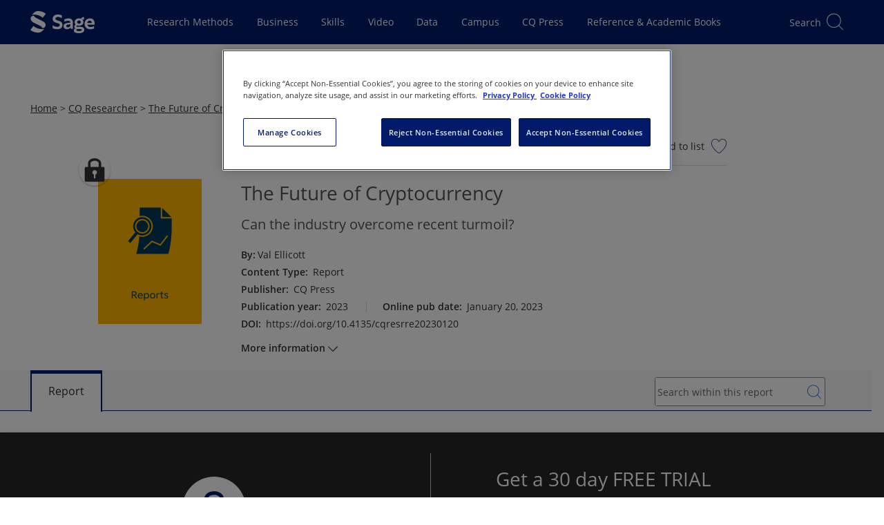

--- FILE ---
content_type: text/html; charset=utf-8
request_url: https://cqpress.sagepub.com/cqresearcher/report/the-future-of-cryptocurrency-cqresrre20230120
body_size: 25021
content:

<!DOCTYPE html>
<html lang="en" data-share-this-url="https://platform-api.sharethis.com/js/sharethis.js#property=5c80187e9fbe5a00170779fa&amp;product=inline-share-buttons" data-use-one-trust="true"
    class="theme-cq theme-cq-library">

<head>
    <meta charset="utf-8">
    <meta http-equiv="x-ua-compatible" content="ie=edge">
    <meta name="viewport" content="width=device-width, initial-scale=1.0">
    
    
    
    
<title>CQ Researcher - The Future of Cryptocurrency</title>
<meta name="robots" content="noarchive">
<meta name="description" content="">
<meta name="keywords" content="">
<link rel="canonical" href="https://cqpress.sagepub.com/cqresearcher/report/the-future-of-cryptocurrency-cqresrre20230120" />

<meta name="citation_xml_url" content="https://cqpress.sagepub.com/xml/the-future-of-cryptocurrency-cqresrre20230120/content.xml">

    <meta name="citation_publisher" content="CQ Press">

        <meta name="citation_author" content="Val Ellicott">

    <meta name="citation_title" content="The Future of Cryptocurrency">

<meta name="citation_publication_date" content="2023">



    <meta name="citation_online_date" content="2023/01/20">
    <meta name="citation_doi" content="10.4135/cqresrre20230120">

    <meta name="citation_pdf_url" content="https://cqpress.sagepub.com/cqresearcher/report/download/the-future-of-cryptocurrency-cqresrre20230120.pdf">
<meta name="citation_language" content="en">



<meta name="citation_isbn" content="1000020230120">



        <meta name="theme-color" content="#630361">

    
    <script>
        window.useOnThisPageRedesign = true;
        window.platformIdentifier = 'cq';
    </script>
    <script type="module" src="https://stscpextprdwestus001.blob.core.windows.net/assets/cq/js/skipLink.BdjJVoVp.js"></script>
    <link rel="preload" as="script" href="https://header.sagepub.com/js/universal-header.js" />
    <script rel="preload" type="module" href="https://stscpextprdwestus001.blob.core.windows.net/assets/cq/js/site.ALHiP07l.js"></script>
    <script async type="text/javascript" fetchpriority="high" src="https://header.sagepub.com/js/universal-header.js"></script>


        

<script type="text/javascript">
    // Google Data Layer

    //initialise the data layer in javascript using JSON notation
    var dataLayer = window.dataLayer || [];
    window.dataLayer.push({
        'site': {
            'environment': 'live',
            'platform': 'web',
        },
        'user': {

            'authentication': 'false',
            'login': 'false',
                    }
        });

    //Static GA
    window.dataLayer.push(
        {
            'event': 'module-load',
            'module': [
                {
                    'name': 'cross-product-footer',
                    'position': 'footer',
                    'items': [
                        {
                            'type': 'NV',
                            'action': 'click',
                            'name': 'cross-product-footer-cqlibrary',
                            'position': '1'
                        },
                        {
                            'type': 'NV',
                            'action': 'click',
                            'name': 'cross-product-footer-dataplanet',
                            'position': '2'
                        },
                        {
                            'type': 'NV',
                            'action': 'click',
                            'name': 'cross-product-footer-leanlibrary',
                            'position': '3'
                        },
                        {
                            'type': 'NV',
                            'action': 'click',
                            'name': 'cross-product-footer-journals',
                            'position': '4'
                        },
                        {
                            'type': 'NV',
                            'action': 'click',
                            'name': 'cross-product-footer-srm',
                            'position': '5'
                        },
                        {
                            'type': 'NV',
                            'action': 'click',
                            'name': 'cross-product-footer-sagestats',
                            'position': '6'
                        },
                        {
                            'type': 'NV',
                            'action': 'click',
                            'name': 'cross-product-footer-sagecampus',
                            'position': '7'
                        },
                        {
                            'type': 'NV',
                            'action': 'click',
                            'name': 'cross-product-footer-sk',
                            'position': '8'
                        },
                        {
                            'type': 'NV',
                            'action': 'click',
                            'name': 'cross-product-footer-sk-video',
                            'position': '9'
                        },
                        {
                            'type': 'NV',
                            'action': 'click',
                            'name': 'cross-product-footer-sbc',
                            'position': '10'
                        }
                    ]
                },
                {
                    'name': 'user-features',
                    'position': 'top-right',
                    'items': [
                        {
                            'type': 'UF',
                            'action': 'citation',
                            'name': 'cite-now',
                            'position': ''
                        },
                        {
                            'type': 'UF',
                            'action': 'save',
                            'name': 'add-to-my-list-select',
                            'position': ''
                        },
                        {
                            'type': 'UF',
                            'action': 'share',
                            'name': 'share-select',
                            'position': ''
                        },
                        {
                            'type': 'UF',
                            'action': 'embed',
                            'name': 'embed-select',
                            'position': ''
                        },
                        {
                            'type': 'UF',
                            'action': 'text-size',
                            'name': 'text-size-select',
                            'position': ''
                        },
                        {
                            'type': 'UF',
                            'action': 'link-select',
                            'name': 'link-select',
                            'position': ''
                        },
                    ]
                },]
        });

    window.dataLayer.push({
        'adblocker': true
    });

    // /Google Data Layer

    if (true || document.cookie.indexOf('cookieconsent_status') >= 0) {
        (function (w, d, s, l, i) {
            w[l] = w[l] || []; w[l].push({
                'gtm.start':
                    new Date().getTime(), event: 'gtm.js'
            }); var f = d.getElementsByTagName(s)[0],
                j = d.createElement(s), dl = l != 'dataLayer' ? '&l=' + l : ''; j.async = true; j.src =
                    '//analytics.sagepub.com/gtm.js?id=' + i + dl; f.parentNode.insertBefore(j, f);
        })(window, document, 'script', 'dataLayer', 'GTM-5MPLSMGV');
    }
</script>




        
<script src="https://cdn-ukwest.onetrust.com/scripttemplates/otSDKStub.js" type="text/javascript" charset="UTF-8" data-domain-script="01903b90-3e97-7898-87a2-6ece9db5ebc6"></script>

<!--Run Script (the contents of this function ensures that cookies are removed if consent is withdrawn)-->
<script type="text/javascript">
    function OptanonWrapper() {
        // Get initial OnetrustActiveGroups ids
        if (typeof OptanonWrapperCount == "undefined") {
            otGetInitialGrps();
        }

        //Delete cookies
        otDeleteCookie(otIniGrps);

        // Assign OnetrustActiveGroups to custom variable
        function otGetInitialGrps() {
            OptanonWrapperCount = '';
            otIniGrps = OnetrustActiveGroups;
            // console.log("otGetInitialGrps", otIniGrps)
        }

        function otDeleteCookie(iniOptGrpId) {
            var otDomainGrps = JSON.parse(JSON.stringify(Optanon.GetDomainData().Groups));
            var otDeletedGrpIds = otGetInactiveId(iniOptGrpId, OnetrustActiveGroups);
            if (otDeletedGrpIds.length != 0 && otDomainGrps.length != 0) {
                for (var i = 0; i < otDomainGrps.length; i++) {
                    //Check if CustomGroupId matches
                    if (otDomainGrps[i]['CustomGroupId'] != '' && otDeletedGrpIds.includes(otDomainGrps[i]['CustomGroupId'])) {
                        for (var j = 0; j < otDomainGrps[i]['Cookies'].length; j++) {
                            // console.log("otDeleteCookie",otDomainGrps[i]['Cookies'][j]['Name'])
                            //Delete cookie
                            eraseCookie(otDomainGrps[i]['Cookies'][j]['Name']);
                        }
                    }

                    //Check if Hostid matches
                    if (otDomainGrps[i]['Hosts'].length != 0) {
                        for (var j = 0; j < otDomainGrps[i]['Hosts'].length; j++) {
                            //Check if HostId presents in the deleted list and cookie array is not blank
                            if (otDeletedGrpIds.includes(otDomainGrps[i]['Hosts'][j]['HostId']) && otDomainGrps[i]['Hosts'][j]['Cookies'].length != 0) {
                                for (var k = 0; k < otDomainGrps[i]['Hosts'][j]['Cookies'].length; k++) {
                                    //Delete cookie
                                    eraseCookie(otDomainGrps[i]['Hosts'][j]['Cookies'][k]['Name']);
                                }
                            }
                        }
                    }

                }
            }
            otGetInitialGrps(); //Reassign new group ids
        }

        //Get inactive ids
        function otGetInactiveId(customIniId, otActiveGrp) {
            //Initial OnetrustActiveGroups
            // console.log("otGetInactiveId",customIniId)
            customIniId = customIniId.split(",");
            customIniId = customIniId.filter(Boolean);

            //After action OnetrustActiveGroups
            otActiveGrp = otActiveGrp.split(",");
            otActiveGrp = otActiveGrp.filter(Boolean);

            var result = [];
            for (var i = 0; i < customIniId.length; i++) {
                if (otActiveGrp.indexOf(customIniId[i]) <= -1) {
                    result.push(customIniId[i]);
                }
            }
            return result;
        }

        //Delete cookie
        function eraseCookie(name) {
            //Delete root path cookies
            domainName = window.location.hostname;
            document.cookie = name + '=; Max-Age=-99999999; Path=/;Domain=' + domainName;
            document.cookie = name + '=; Max-Age=-99999999; Path=/;';

            //Delete LSO incase LSO being used, cna be commented out.
            localStorage.removeItem(name);

            //Check for the current path of the page
            pathArray = window.location.pathname.split('/');
            //Loop through path hierarchy and delete potential cookies at each path.
            for (var i = 0; i < pathArray.length; i++) {
                if (pathArray[i]) {
                    //Build the path string from the Path Array e.g /site/login
                    var currentPath = pathArray.slice(0, i + 1).join('/');
                    document.cookie = name + '=; Max-Age=-99999999; Path=' + currentPath + ';Domain=' + domainName;
                    document.cookie = name + '=; Max-Age=-99999999; Path=' + currentPath + ';';
                    //Maybe path has a trailing slash!
                    document.cookie = name + '=; Max-Age=-99999999; Path=' + currentPath + '/;Domain=' + domainName;
                    document.cookie = name + '=; Max-Age=-99999999; Path=' + currentPath + '/;';


                }
            }

        }
    }
</script>

    <script type="text/plain" class="optanon-category-C0002">!function(T,l,y){var S=T.location,k="script",D="instrumentationKey",C="ingestionendpoint",I="disableExceptionTracking",E="ai.device.",b="toLowerCase",w="crossOrigin",N="POST",e="appInsightsSDK",t=y.name||"appInsights";(y.name||T[e])&&(T[e]=t);var n=T[t]||function(d){var g=!1,f=!1,m={initialize:!0,queue:[],sv:"5",version:2,config:d};function v(e,t){var n={},a="Browser";return n[E+"id"]=a[b](),n[E+"type"]=a,n["ai.operation.name"]=S&&S.pathname||"_unknown_",n["ai.internal.sdkVersion"]="javascript:snippet_"+(m.sv||m.version),{time:function(){var e=new Date;function t(e){var t=""+e;return 1===t.length&&(t="0"+t),t}return e.getUTCFullYear()+"-"+t(1+e.getUTCMonth())+"-"+t(e.getUTCDate())+"T"+t(e.getUTCHours())+":"+t(e.getUTCMinutes())+":"+t(e.getUTCSeconds())+"."+((e.getUTCMilliseconds()/1e3).toFixed(3)+"").slice(2,5)+"Z"}(),iKey:e,name:"Microsoft.ApplicationInsights."+e.replace(/-/g,"")+"."+t,sampleRate:100,tags:n,data:{baseData:{ver:2}}}}var h=d.url||y.src;if(h){function a(e){var t,n,a,i,r,o,s,c,u,p,l;g=!0,m.queue=[],f||(f=!0,t=h,s=function(){var e={},t=d.connectionString;if(t)for(var n=t.split(";"),a=0;a<n.length;a++){var i=n[a].split("=");2===i.length&&(e[i[0][b]()]=i[1])}if(!e[C]){var r=e.endpointsuffix,o=r?e.location:null;e[C]="https://"+(o?o+".":"")+"dc."+(r||"services.visualstudio.com")}return e}(),c=s[D]||d[D]||"",u=s[C],p=u?u+"/v2/track":d.endpointUrl,(l=[]).push((n="SDK LOAD Failure: Failed to load Application Insights SDK script (See stack for details)",a=t,i=p,(o=(r=v(c,"Exception")).data).baseType="ExceptionData",o.baseData.exceptions=[{typeName:"SDKLoadFailed",message:n.replace(/\./g,"-"),hasFullStack:!1,stack:n+"\nSnippet failed to load ["+a+"] -- Telemetry is disabled\nHelp Link: https://go.microsoft.com/fwlink/?linkid=2128109\nHost: "+(S&&S.pathname||"_unknown_")+"\nEndpoint: "+i,parsedStack:[]}],r)),l.push(function(e,t,n,a){var i=v(c,"Message"),r=i.data;r.baseType="MessageData";var o=r.baseData;return o.message='AI (Internal): 99 message:"'+("SDK LOAD Failure: Failed to load Application Insights SDK script (See stack for details) ("+n+")").replace(/\"/g,"")+'"',o.properties={endpoint:a},i}(0,0,t,p)),function(e,t){if(JSON){var n=T.fetch;if(n&&!y.useXhr)n(t,{method:N,body:JSON.stringify(e),mode:"cors"});else if(XMLHttpRequest){var a=new XMLHttpRequest;a.open(N,t),a.setRequestHeader("Content-type","application/json"),a.send(JSON.stringify(e))}}}(l,p))}function i(e,t){f||setTimeout(function(){!t&&m.core||a()},500)}var e=function(){var n=l.createElement(k);n.src=h;var e=y[w];return!e&&""!==e||"undefined"==n[w]||(n[w]=e),n.onload=i,n.onerror=a,n.onreadystatechange=function(e,t){"loaded"!==n.readyState&&"complete"!==n.readyState||i(0,t)},n}();y.ld<0?l.getElementsByTagName("head")[0].appendChild(e):setTimeout(function(){l.getElementsByTagName(k)[0].parentNode.appendChild(e)},y.ld||0)}try{m.cookie=l.cookie}catch(p){}function t(e){for(;e.length;)!function(t){m[t]=function(){var e=arguments;g||m.queue.push(function(){m[t].apply(m,e)})}}(e.pop())}var n="track",r="TrackPage",o="TrackEvent";t([n+"Event",n+"PageView",n+"Exception",n+"Trace",n+"DependencyData",n+"Metric",n+"PageViewPerformance","start"+r,"stop"+r,"start"+o,"stop"+o,"addTelemetryInitializer","setAuthenticatedUserContext","clearAuthenticatedUserContext","flush"]),m.SeverityLevel={Verbose:0,Information:1,Warning:2,Error:3,Critical:4};var s=(d.extensionConfig||{}).ApplicationInsightsAnalytics||{};if(!0!==d[I]&&!0!==s[I]){var c="onerror";t(["_"+c]);var u=T[c];T[c]=function(e,t,n,a,i){var r=u&&u(e,t,n,a,i);return!0!==r&&m["_"+c]({message:e,url:t,lineNumber:n,columnNumber:a,error:i}),r},d.autoExceptionInstrumented=!0}return m}(y.cfg);function a(){y.onInit&&y.onInit(n)}(T[t]=n).queue&&0===n.queue.length?(n.queue.push(a),n.trackPageView({})):a()}(window,document,{
src: "https://js.monitor.azure.com/scripts/b/ai.2.min.js", // The SDK URL Source
crossOrigin: "anonymous", 
cfg: { // Application Insights Configuration
    connectionString: 'InstrumentationKey=9d406833-d6d8-47e7-bbca-6375b2741683;IngestionEndpoint=https://westus-0.in.applicationinsights.azure.com/;LiveEndpoint=https://westus.livediagnostics.monitor.azure.com/'
}});</script>
    
    <link href="/manifest.json" rel="manifest" />

    <script>
        window.appName = 'CQ Press';
        window.appVersion = '26.01.01';
        window.EnableFrontendObservability = 'false';
        window.ObservabilityCollectorUrl = 'https://faro-collector-prod-us-west-0.grafana.net/collect/d1b7a1622fb3a3ace5d66fcb50e4f206';
        window.ObservabilityEnvironment = 'production';

        const expiration = {
            'playedExpireTimeMins': 20160,
            'unplayedExpireTimeMins': 1440
                                                                                                                                                    };

        localStorage.setItem('SCP_OFFLINE_VIDEO_STORE_EXPIRATION', JSON.stringify(expiration));
    </script>

    <script src="https://code.jquery.com/jquery-3.7.1.min.js"
        integrity="sha384-1H217gwSVyLSIfaLxHbE7dRb3v4mYCKbpQvzx0cegeju1MVsGrX5xXxAvs/HgeFs" crossorigin="anonymous">
        </script>

    <script type="module" src="https://stscpextprdwestus001.blob.core.windows.net/assets/cq/js/site.ALHiP07l.js"></script>
    <link rel="stylesheet" href="https://stscpextprdwestus001.blob.core.windows.net/assets/cq/js/site.ALHiP07l.js" />

    
    <script>LUX=function(){function n(){return Date.now?Date.now():+new Date}var r,t=n(),a=window.performance||{},e=a.timing||{activationStart:0,navigationStart:(null===(r=window.LUX)||void 0===r?void 0:r.ns)||t};function i(){return a.now?(r=a.now(),Math.floor(r)):n()-e.navigationStart;var r}(LUX=window.LUX||{}).ac=[],LUX.addData=function(n,r){return LUX.cmd(["addData",n,r])},LUX.cmd=function(n){return LUX.ac.push(n)},LUX.getDebug=function(){return[[t,0,[]]]},LUX.init=function(){return LUX.cmd(["init"])},LUX.mark=function(){for(var n=[],r=0;r<arguments.length;r++)n[r]=arguments[r];if(a.mark)return a.mark.apply(a,n);var t=n[0],e=n[1]||{};void 0===e.startTime&&(e.startTime=i());LUX.cmd(["mark",t,e])},LUX.markLoadTime=function(){return LUX.cmd(["markLoadTime",i()])},LUX.measure=function(){for(var n=[],r=0;r<arguments.length;r++)n[r]=arguments[r];if(a.measure)return a.measure.apply(a,n);var t,e=n[0],o=n[1],u=n[2];t="object"==typeof o?n[1]:{start:o,end:u};t.duration||t.end||(t.end=i());LUX.cmd(["measure",e,t])},LUX.send=function(){return LUX.cmd(["send"])},LUX.ns=t;var o=LUX;return window.LUX_ae=[],window.addEventListener("error",(function(n){window.LUX_ae.push(n)})),o}();
    </script>
    <script src="https://cdn.speedcurve.com/js/lux.js?id=4642242769" defer crossorigin="anonymous"></script>


        <script>
            (function (w, d, t) {
                _ml = w._ml || {};
                _ml.eid = '90950';
                var s, cd, tag; s = d.getElementsByTagName(t)[0]; cd = new Date();
                tag = d.createElement(t); tag.async = 1;
                tag.src = 'https://ml314.com/tag.aspx?' + cd.getDate() + cd.getMonth();
                s.parentNode.insertBefore(tag, s);
            })(window, document, 'script');
        </script>

    


    <link rel="preconnect" href="https://stwidgetscmnprdwestus001.blob.core.windows.net/widgets" />
    <link rel="preconnect" href="https://stpltrsrcscmnprdwus001.blob.core.windows.net/rsrcs" />

    <link fetchpriority="high" rel="stylesheet" href="https://stscpextprdwestus001.blob.core.windows.net/assets/cq/siteCss.D3bErNyp.css" />


    
    
    



</head>

<body data-signed="false" class="home secondary-header home--universal-header">

    

    <!-- Google Tag Manager -->
    <noscript>
        <iframe fetchpriority="high" src="https://analytics.sagepub.com/ns.html?id=GTM-5MPLSMGV" height="0" width="0" style="display:none;visibility:hidden"></iframe>
    </noscript>
    <!-- End Google Tag Manager -->


<script type="text/javascript">
    (function () {
        var width = window.screen.width;
        var body = document.querySelectorAll('body')[0];
        if (width > 1023) {
            body.classList.add('is-desktop');
        } else if (width > 767) {
            body.classList.add('is-tablet');
        } else {
            body.classList.add('is-mobile');
        }
    })();
</script>

<noscript><div>Javascript must be enabled for the correct page display</div></noscript>




<!--
Application: CQ Press
Version: 26.01.01
Deployed On: 2026-01-19 11:04:04Z
-->





<sage-skip-link target="#main-content" validselectors="[tabindex]:not([tabindex=&#x27;-1&#x27;]), a[href], button:not([disabled]), input:not([disabled]), select:not([disabled]), textarea:not([disabled])">Skip to main content</sage-skip-link>
<input type="hidden" id="platformDomain" value="cqpress.sagepub.com" />
<input type="hidden" id="refererDomains" value="cases.globalnetwork.io" />
<input type="hidden" id="taxonomyName" value="Topic" />
<input type="hidden" id="frontEndConfigurationJson" value="{&quot;chatbotConfiguration&quot;:{&quot;audience&quot;:&quot;&quot;,&quot;backendEndpoint&quot;:&quot;&quot;,&quot;tokenEndpoint&quot;:&quot;&quot;},&quot;defaultPubDates&quot;:{&quot;defaultOriginalPubYearStart&quot;:1920,&quot;defaultOriginalPubYearEnd&quot;:2026,&quot;defaultOnlinePubYearStart&quot;:1920,&quot;defaultOnlinePubYearEnd&quot;:2026}}" />

<svg width="32px" height="32px" viewBox="0 0 32 32" version="1.1" xmlns="http://www.w3.org/2000/svg"
    xmlns:xlink="http://www.w3.org/1999/xlink" style="display:none;">
    <title>icon/video/no-internet</title>
    <g id="icon/video/no-internet" stroke="none" stroke-width="1" fill="none" fill-rule="evenodd">
        <g id="Group" transform="translate(2.500000, 7.000000)" fill="#000000" fill-rule="nonzero">
            <path
                d="M13.5,13.5 C12.1192881,13.5 11,14.6192881 11,16 C11,17.3807119 12.1192881,18.5 13.5,18.5 C14.8807119,18.5 16,17.3807119 16,16 C16,14.6192881 14.8807119,13.5 13.5,13.5 Z M13.5,14.5 C14.3284271,14.5 15,15.1715729 15,16 C15,16.8284271 14.3284271,17.5 13.5,17.5 C12.6715729,17.5 12,16.8284271 12,16 C12,15.1715729 12.6715729,14.5 13.5,14.5 Z"
                id="Oval"></path>
            <path
                d="M13.5387566,-0.5 C19.2021857,-0.5 24.379629,2.20590081 27.4116171,6.60263882 C27.5683837,6.82996867 27.5111808,7.14134032 27.2838509,7.29810687 C27.0565211,7.45487341 26.7451494,7.39767055 26.5883829,7.17034069 C23.7434672,3.04487974 18.8741201,0.5 13.5387566,0.5 C8.15409174,0.5 3.24582345,3.09243758 0.414196126,7.28007422 C0.259515405,7.50882842 -0.051320017,7.56887685 -0.280074221,7.41419613 C-0.508828425,7.25951541 -0.568876847,6.94867998 -0.414196126,6.71992578 C2.60387641,2.25655908 7.82287632,-0.5 13.5387566,-0.5 Z">
            </path>
            <path
                d="M13.5492885,4.5 C17.5031103,4.5 21.1971885,6.3505449 23.8834277,9.56010025 C24.0606614,9.77186151 24.0326712,10.0872042 23.82091,10.2644379 C23.6091487,10.4416716 23.293806,10.4136815 23.1165723,10.2019202 C20.6142888,7.21215759 17.1964608,5.5 13.5492885,5.5 C9.85427662,5.5 6.39538481,7.25770305 3.88662802,10.317047 C3.71152782,10.5305757 3.3964818,10.5617282 3.18295304,10.386628 C2.96942428,10.2115278 2.93827178,9.8964818 3.11337198,9.68295304 C5.80592857,6.39947149 9.54379909,4.5 13.5492885,4.5 Z">
            </path>
            <path
                d="M13.5016706,9.5 C15.9777295,9.5 18.3384101,10.6078247 20.355303,12.6448293 C20.5495941,12.8410577 20.5480235,13.1576363 20.3517951,13.3519274 C20.1555666,13.5462184 19.838988,13.5446479 19.644697,13.3484194 C17.8058645,11.4912508 15.693593,10.5 13.5016706,10.5 C11.3084569,10.5 9.19499007,11.4924256 7.3554296,13.3516672 C7.16120918,13.5479655 6.84463117,13.54965 6.64833283,13.3554296 C6.45203448,13.1612092 6.45034998,12.8446312 6.6445704,12.6483328 C8.66220188,10.6091151 11.0241704,9.5 13.5016706,9.5 Z">
            </path>
        </g>
        <rect id="Rectangle" fill="#000000"
            transform="translate(17.695689, 15.378680) rotate(-45.000000) translate(-17.695689, -15.378680) "
            x="1.69568901" y="14.8786797" width="32" height="1" rx="0.5"></rect>
    </g>
</svg>



<div class="offline-modal" id="offline-detected" style="display: none;">
    <div class="offline-modal-content">
        <div class="offline-container">
            <div style="float: left;padding-top:15px;padding-right:20px;">
                <svg viewBox='0 0 30 30' width='50' height='50'>
                    <use xlink:href='#icon/video/no-internet' />
                </svg>
            </div>
            <div style="float: left;padding-top:30px;">
                <h4>No internet connection.</h4>
            </div>
            <div style="float:right;padding-top:30px;">
                <a href="/offline/" target="_blank" class="btn btn-secondary btn-xs">Go to my saved videos</a>
            </div>
        </div>
    </div>
</div>

<div class="scp-modal" id="cleared-filters-modal" style="display: none;">
    <div class="scp-modal-content">
        <h4>All search filters on the page have been cleared.</h4>
    </div>
</div>
<div class="scp-modal" id="saved-search-modal" style="display: none;">
    <div class="scp-modal-content">
        <h4>Your search has been saved.</h4>
    </div>
</div>

<div id="wrapper" class="js-wrapper">

    <header id="header" role="banner" class="header__container--universal-header">
        <div id="header-app">
            <div id="universal-header" class="universal-header">
                <universal-header
                    origin-site="CQResearcher"></universal-header>
            </div>


        




<div id="secondary-header" class="universal-secondary header-secondary">
    <input type="hidden" id="searchMinYear" value="1923" />

        <input type="hidden" id="secondaryHeaderContentTypes" value="[]" />
        <input type="hidden" id="secondaryHeaderContentTypeIds" value="[]" />
        <input type="hidden" id="secondaryHeaderProductIds" value="[1]" />

    <div id="search-header" class="search-header__placeholder"></div>

    <sage-secondary-header title="CQ Researcher" title-url="/cqresearcher">
            <template #icon>
                <img class="portal-icon__icon logolink" fetchpriority="high" src="/images/cq/product-icons/cqpress.svg" alt="">
            </template>
            <template #navigation>
                <sage-nav-bar-group>
                        
<sage-nav-bar-group-item>
            
<sage-nav-bar-link url="/cqresearcher/about" appearance="header" data-id="secondary-header-cqresearcher-about">
    About
</sage-nav-bar-link>
</sage-nav-bar-group-item>
                        
<sage-nav-bar-group-item>
            

<sage-nav-bar-dropdown-button aria-label="Browse CQR" data-id="secondary-header-cqresearcher-browse-cqr">
    <template #title><span>Browse CQR</span></template>
    <template #content>
        <sage-nav-bar-dropdown-menu>
                    <sage-nav-bar-dropdown-menu-section heading="By Topic"
                                                        :columns="27 > 8 ? 2 : 1">
                            <sage-nav-bar-dropdown-menu-item title="Agriculture"
                                                             url="/Search/Results?products=[1]&amp;contentTypes=Reports,Hot Topics&amp;disciplines=[117]"
                                                             data-id="secondary-headersecondary-header-cqresearcher-by-topic-agriculture"
                            
 >
                            </sage-nav-bar-dropdown-menu-item>
                            <sage-nav-bar-dropdown-menu-item title="Arts, Culture and Sports"
                                                             url="/Search/Results?products=[1]&amp;contentTypes=Reports,Hot Topics&amp;disciplines=[120]"
                                                             data-id="secondary-headersecondary-header-cqresearcher-by-topic-arts,-culture-and-sports"
                            
 >
                            </sage-nav-bar-dropdown-menu-item>
                            <sage-nav-bar-dropdown-menu-item title="Business and Economics"
                                                             url="/Search/Results?products=[1]&amp;contentTypes=Reports,Hot Topics&amp;disciplines=[121]"
                                                             data-id="secondary-headersecondary-header-cqresearcher-by-topic-business-and-economics"
                            
 >
                            </sage-nav-bar-dropdown-menu-item>
                            <sage-nav-bar-dropdown-menu-item title="Defense and National Security"
                                                             url="/Search/Results?products=[1]&amp;contentTypes=Reports,Hot Topics&amp;disciplines=[118]"
                                                             data-id="secondary-headersecondary-header-cqresearcher-by-topic-defense-and-national-security"
                            
 >
                            </sage-nav-bar-dropdown-menu-item>
                            <sage-nav-bar-dropdown-menu-item title="Education"
                                                             url="/Search/Results?products=[1]&amp;contentTypes=Reports,Hot Topics&amp;disciplines=[119]"
                                                             data-id="secondary-headersecondary-header-cqresearcher-by-topic-education"
                            
 >
                            </sage-nav-bar-dropdown-menu-item>
                            <sage-nav-bar-dropdown-menu-item title="Employment and Labor"
                                                             url="/Search/Results?products=[1]&amp;contentTypes=Reports,Hot Topics&amp;disciplines=[132]"
                                                             data-id="secondary-headersecondary-header-cqresearcher-by-topic-employment-and-labor"
                            
 >
                            </sage-nav-bar-dropdown-menu-item>
                            <sage-nav-bar-dropdown-menu-item title="Energy"
                                                             url="/Search/Results?products=[1]&amp;contentTypes=Reports,Hot Topics&amp;disciplines=[133]"
                                                             data-id="secondary-headersecondary-header-cqresearcher-by-topic-energy"
                            
 >
                            </sage-nav-bar-dropdown-menu-item>
                            <sage-nav-bar-dropdown-menu-item title="Environment, Climate and Natural Resources"
                                                             url="/Search/Results?products=[1]&amp;contentTypes=Reports,Hot Topics&amp;disciplines=[130]"
                                                             data-id="secondary-headersecondary-header-cqresearcher-by-topic-environment,-climate-and-natural-resources"
                            
 >
                            </sage-nav-bar-dropdown-menu-item>
                            <sage-nav-bar-dropdown-menu-item title="Government Budget and Taxes"
                                                             url="/Search/Results?products=[1]&amp;contentTypes=Reports,Hot Topics&amp;disciplines=[131]"
                                                             data-id="secondary-headersecondary-header-cqresearcher-by-topic-government-budget-and-taxes"
                            
 >
                            </sage-nav-bar-dropdown-menu-item>
                            <sage-nav-bar-dropdown-menu-item title="Government Functions"
                                                             url="/Search/Results?products=[1]&amp;contentTypes=Reports,Hot Topics&amp;disciplines=[136]"
                                                             data-id="secondary-headersecondary-header-cqresearcher-by-topic-government-functions"
                            
 >
                            </sage-nav-bar-dropdown-menu-item>
                            <sage-nav-bar-dropdown-menu-item title="Health"
                                                             url="/Search/Results?products=[1]&amp;contentTypes=Reports,Hot Topics&amp;disciplines=[137]"
                                                             data-id="secondary-headersecondary-header-cqresearcher-by-topic-health"
                            
 >
                            </sage-nav-bar-dropdown-menu-item>
                            <sage-nav-bar-dropdown-menu-item title="Housing and Development"
                                                             url="/Search/Results?products=[1]&amp;contentTypes=Reports,Hot Topics&amp;disciplines=[134]"
                                                             data-id="secondary-headersecondary-header-cqresearcher-by-topic-housing-and-development"
                            
 >
                            </sage-nav-bar-dropdown-menu-item>
                            <sage-nav-bar-dropdown-menu-item title="Human Rights"
                                                             url="/Search/Results?products=[1]&amp;contentTypes=Reports,Hot Topics&amp;disciplines=[135]"
                                                             data-id="secondary-headersecondary-header-cqresearcher-by-topic-human-rights"
                            
 >
                            </sage-nav-bar-dropdown-menu-item>
                            <sage-nav-bar-dropdown-menu-item title="International Relations"
                                                             url="/Search/Results?products=[1]&amp;contentTypes=Reports,Hot Topics&amp;disciplines=[124]"
                                                             data-id="secondary-headersecondary-header-cqresearcher-by-topic-international-relations"
                            
 >
                            </sage-nav-bar-dropdown-menu-item>
                            <sage-nav-bar-dropdown-menu-item title="International Trade and Development"
                                                             url="/Search/Results?products=[1]&amp;contentTypes=Reports,Hot Topics&amp;disciplines=[125]"
                                                             data-id="secondary-headersecondary-header-cqresearcher-by-topic-international-trade-and-development"
                            
 >
                            </sage-nav-bar-dropdown-menu-item>
                            <sage-nav-bar-dropdown-menu-item title="Law and Justice"
                                                             url="/Search/Results?products=[1]&amp;contentTypes=Reports,Hot Topics&amp;disciplines=[122]"
                                                             data-id="secondary-headersecondary-header-cqresearcher-by-topic-law-and-justice"
                            
 >
                            </sage-nav-bar-dropdown-menu-item>
                            <sage-nav-bar-dropdown-menu-item title="Media"
                                                             url="/Search/Results?products=[1]&amp;contentTypes=Reports,Hot Topics&amp;disciplines=[123]"
                                                             data-id="secondary-headersecondary-header-cqresearcher-by-topic-media"
                            
 >
                            </sage-nav-bar-dropdown-menu-item>
                            <sage-nav-bar-dropdown-menu-item title="Personal and Family Relations"
                                                             url="/Search/Results?products=[1]&amp;contentTypes=Reports,Hot Topics&amp;disciplines=[128]"
                                                             data-id="secondary-headersecondary-header-cqresearcher-by-topic-personal-and-family-relations"
                            
 >
                            </sage-nav-bar-dropdown-menu-item>
                            <sage-nav-bar-dropdown-menu-item title="Religion"
                                                             url="/Search/Results?products=[1]&amp;contentTypes=Reports,Hot Topics&amp;disciplines=[129]"
                                                             data-id="secondary-headersecondary-header-cqresearcher-by-topic-religion"
                            
 >
                            </sage-nav-bar-dropdown-menu-item>
                            <sage-nav-bar-dropdown-menu-item title="Science and Technology"
                                                             url="/Search/Results?products=[1]&amp;contentTypes=Reports,Hot Topics&amp;disciplines=[126]"
                                                             data-id="secondary-headersecondary-header-cqresearcher-by-topic-science-and-technology"
                            
 >
                            </sage-nav-bar-dropdown-menu-item>
                            <sage-nav-bar-dropdown-menu-item title="Social Movements"
                                                             url="/Search/Results?products=[1]&amp;contentTypes=Reports,Hot Topics&amp;disciplines=[127]"
                                                             data-id="secondary-headersecondary-header-cqresearcher-by-topic-social-movements"
                            
 >
                            </sage-nav-bar-dropdown-menu-item>
                            <sage-nav-bar-dropdown-menu-item title="Social Services and Disabilities"
                                                             url="/Search/Results?products=[1]&amp;contentTypes=Reports,Hot Topics&amp;disciplines=[147]"
                                                             data-id="secondary-headersecondary-header-cqresearcher-by-topic-social-services-and-disabilities"
                            
 >
                            </sage-nav-bar-dropdown-menu-item>
                            <sage-nav-bar-dropdown-menu-item title="Transportation"
                                                             url="/Search/Results?products=[1]&amp;contentTypes=Reports,Hot Topics&amp;disciplines=[148]"
                                                             data-id="secondary-headersecondary-header-cqresearcher-by-topic-transportation"
                            
 >
                            </sage-nav-bar-dropdown-menu-item>
                            <sage-nav-bar-dropdown-menu-item title="U.S. Congress"
                                                             url="/Search/Results?products=[1]&amp;contentTypes=Reports,Hot Topics&amp;disciplines=[146]"
                                                             data-id="secondary-headersecondary-header-cqresearcher-by-topic-u.s.-congress"
                            
 >
                            </sage-nav-bar-dropdown-menu-item>
                            <sage-nav-bar-dropdown-menu-item title="U.S. Presidency"
                                                             url="/Search/Results?products=[1]&amp;contentTypes=Reports,Hot Topics&amp;disciplines=[12]"
                                                             data-id="secondary-headersecondary-header-cqresearcher-by-topic-u.s.-presidency"
                            
 >
                            </sage-nav-bar-dropdown-menu-item>
                            <sage-nav-bar-dropdown-menu-item title="U.S. Supreme Court and Judicial System"
                                                             url="/Search/Results?products=[1]&amp;contentTypes=Reports,Hot Topics&amp;disciplines=[151]"
                                                             data-id="secondary-headersecondary-header-cqresearcher-by-topic-u.s.-supreme-court-and-judicial-system"
                            
 >
                            </sage-nav-bar-dropdown-menu-item>
                            <sage-nav-bar-dropdown-menu-item title="War and Conflict"
                                                             url="/Search/Results?products=[1]&amp;contentTypes=Reports,Hot Topics&amp;disciplines=[152]"
                                                             data-id="secondary-headersecondary-header-cqresearcher-by-topic-war-and-conflict"
                            
 >
                            </sage-nav-bar-dropdown-menu-item>
                    </sage-nav-bar-dropdown-menu-section>
                    <sage-nav-bar-dropdown-menu-section heading="By Content Type"
                                                        :columns="2 > 8 ? 2 : 1">
                            <sage-nav-bar-dropdown-menu-item title="Reports"
                                                             url="/Search/Results?products=[1]&amp;contentTypes=Reports"
                                                             data-id="secondary-headersecondary-header-cqresearcher-by-content-type-reports"
                            
 >
                            </sage-nav-bar-dropdown-menu-item>
                            <sage-nav-bar-dropdown-menu-item title="Hot Topics"
                                                             url="/Search/Results?products=[1]&amp;contentTypes=Hot Topics"
                                                             data-id="secondary-headersecondary-header-cqresearcher-by-content-type-hot-topics"
                            
 >
                            </sage-nav-bar-dropdown-menu-item>
                    </sage-nav-bar-dropdown-menu-section>
        </sage-nav-bar-dropdown-menu>
    </template>
</sage-nav-bar-dropdown-button>
</sage-nav-bar-group-item>
                        
<sage-nav-bar-group-item>
            

<sage-nav-bar-dropdown-button aria-label="Information For" data-id="secondary-header-cqresearcher-information-for">
    <template #title><span>Information For</span></template>
    <template #content>
        <sage-nav-bar-dropdown-menu>
                    <sage-nav-bar-dropdown-menu-item title="Information for instructors"
                                                     url="/cqresearcher/instructor-info"
                                                     data-id="secondary-headersecondary-header-cqresearcher-information-for-instructors"
                    
 >
                    </sage-nav-bar-dropdown-menu-item>
                    <sage-nav-bar-dropdown-menu-item title="Information for librarians"
                                                     url="/cqresearcher/librarian-info"
                                                     data-id="secondary-headersecondary-header-cqresearcher-information-for-librarians"
                    
 >
                    </sage-nav-bar-dropdown-menu-item>
                    <sage-nav-bar-dropdown-menu-item title="Information for students and researchers"
                                                     url="/cqresearcher/student-info"
                                                     data-id="secondary-headersecondary-header-cqresearcher-information-for-students-and-researchers"
                    
 >
                    </sage-nav-bar-dropdown-menu-item>
                    <sage-nav-bar-dropdown-menu-item title="FAQ"
                                                     url="/cqresearcher/faq"
                                                     data-id="secondary-headersecondary-header-cqresearcher-faq"
                    
 >
                    </sage-nav-bar-dropdown-menu-item>
        </sage-nav-bar-dropdown-menu>
    </template>
</sage-nav-bar-dropdown-button>
</sage-nav-bar-group-item>
                </sage-nav-bar-group>
            </template>
        <template #login>
            

<div class="signin-area__container info-header">
    <div class="signin-area drop-holder d-desktop-none js-slide-holder" data-slide-holder="signin-active">
        <div class="meta-drop">
            <sage-icon-button class="flyout__icon link-back d-none btn-k-dialog-back"
                              data-id="secondary-header-mobile-arrowback"
                              icon="arrow-back"
                              screen-reader-text="link back">
            </sage-icon-button>
            <strong class="title">Sign in:</strong>
            <sage-icon-button class="flyout__icon close"
                              data-id="secondary-header-mobile-iconclose"
                              icon="close"
                              screen-reader-text="close">
            </sage-icon-button>
        </div>
        <div class="scroll-block">
            <div class="scroll-holder">
                <ul>
                        <li>
                            <a role="button"
                               href="#"
                               class="js-k-dialog-link"
                               data-k-dialog-link="dialog-signin-profile"
                               data-id="secondary-header-mobile-profile">
                                Sign in to my profile <span class="icon-angle-right"></span>
                            </a>
                            <a role="button"
                               href="#"
                               class="js-k-dialog-link"
                               data-k-dialog-link="dialog-signed-profile"
                               style="display:none"
                               data-id="secondary-header-mobile-profile-signedin">
                                My Profile <span class="icon-angle-right"></span>
                            </a>
                        </li>
                    <li>
                        <a role="button"
                           href="/login/oidcsignin"
                           class="js-k-dialog-link"
                           data-id="secondary-header-mobile-institution">
                            Get access off-campus <span class="icon-angle-right"></span>
                        </a>
                        <a role="button"
                           href="#"
                           class="js-k-dialog-link"
                           data-k-dialog-link="dialog-signed-insitute"
                           style="display:none"
                           data-id="secondary-header-mobile-institution-signedin">
                            
                            <img src="https://securecenter.sagepub.com/Logo/1/"
                                 alt="Not Logged In"
                                 aria-hidden="aria-hidden"
                                 width="104"
                                 height="25"
                                 style="display:none" />
                            <span class="icon-angle-right"></span>
                        </a>
                    </li>
                </ul>
            </div>
        </div>
    </div>
    <div class="sign-in-area__mobile-icon-container">
        <sage-icon-button class="sign-in-area__mobile-icon signin-block-opener js-slide-menu"
                          data-id="secondary-header-mobile-signin"
                          data-slide-id="signin-active"
                          icon="login-outlined">
            Sign in
        </sage-icon-button>
    </div>
    <div class="signin-area__desktop-buttons signin-meta d-none d-desktop-flex" role="group" aria-label="Sign in:">
        <span class="signin-area__desktop-buttons-title">Sign in:</span>
        <div class="signin-area__desktop-buttons-group d-flex">
                <div class="signin-area__desktop-button-holder">
                    <sage-button class="js-k-dialog-link"
                                 data-k-dialog-link="dialog-signin-profile"
                                 data-id="secondary-header-profile"
                                 size="small"
                                 outline-with-theme-on-hover
                                 color="primary">
                        My profile
                    </sage-button>
                    <sage-button class="signin-area__profile-button--signed-in js-k-dialog-link"
                                 data-k-dialog-link="dialog-signed-profile"
                                 style="display:none"
                                 data-id="secondary-header-profile-signedin"
                                 size="small"
                                 outline-with-theme-on-hover
                                 truncate-long-text
                                 title="My Profile"
                                 text-case="none"
                                 color="primary">
                        My Profile
                    </sage-button>
                </div>
            <div class="signin-area__desktop-button-holder">
                <sage-button url="/login/oidcsignin"
                             data-k-dialog-link="dialog-signin-institute"
                             data-id="secondary-header-institution"
                             size="small"
                             outline-with-theme-on-hover
                             color="primary">
                    Institution
                </sage-button>

            </div>
        </div>
    </div>
</div>
        </template>
    </sage-secondary-header>
</div>


            
        </div>
    </header>

    <main id="main-content" tabindex="-1" aria-label="Main content">
        



<input type="hidden" class="js-base-url" value="cqresearcher/report" />
<input type="hidden" class="js-parent-url" value="https://cqpress.sagepub.com/cqresearcher/report/the-future-of-cryptocurrency-cqresrre20230120" />
<input type="hidden" class="js-is-chapter-entry" value="false" />

<input type="hidden" id="contentId" value="11872" />
<input type="hidden" id="XmlId" />
<input type="hidden" id="eIsbn" value="1000020230120" />

<script type="text/javascript">
    const lux = window.LUX || {};
    lux.label = "Content";
</script>



<input type="hidden" id="video-contenttype" value="reports" />
<input type="hidden" id="video-id" value="11872" />
<input type="hidden" id="video-uri" value="the-future-of-cryptocurrency-cqresrre20230120" />
<input type="hidden" id="video-url" value="the-future-of-cryptocurrency-cqresrre20230120" />
<input type="hidden" id="video-authorized" value="true" />
<input type="hidden" id="video-profileloggedin" value="true" />
<input type="hidden" id="video-eisbn" value="1000020230120" />
<input type="hidden" id="video-productcode" value="D003" />
<input type="hidden" id="video-bc-account-id" value="268012963001" />
<input type="hidden" id="video-bc-polcy-key" value="BCpkADawqM1H7gGMU6MFr2ijF-8B5-KiLn3Imi45z2u3XipK6YgHeymcItvWaRlobmYHb_Q8b4uRxhTQw-RY0EkmLqenpUxZjHZpg2iLp5r-bK6SRZ3WX0WtWv0" />



<div class="tab-content-sticky" data-sticky-tab-bar></div>

    <nav class="breadcrumb-holder d-none d-tablet-block js-breadcrumb-holder" role="navigation" aria-label="breadcrumb" data-breadcrumbs>
        <div class="container">
            <ul>
                        <li class="Home"><a href="/">Home</a></li>
                        <li class="PrimaryPortal"><a href="/cqresearcher">CQ Researcher</a></li>
                        <li class="Content"><a href="https://cqpress.sagepub.com/cqresearcher/report/the-future-of-cryptocurrency-cqresrre20230120">The Future of Cryptocurrency</a></li>
            </ul>
                    <input type="hidden" id="breadcrumbContentUrl" name="breadcrumbContentUrl" value="https://cqpress.sagepub.com/cqresearcher/report/the-future-of-cryptocurrency-cqresrre20230120"/>
        </div>
    </nav>


<section id="main" tabindex="-1" aria-label="reports content" class="js-content-page-app reports-content-page cqresearcher/report-product-page" data-app-arg="{&quot;eIsbn&quot;:1000020230120,&quot;userModel&quot;:{&quot;isLoggedIn&quot;:false,&quot;isProfileLoggedIn&quot;:false,&quot;isContentTokenLoggedIn&quot;:false,&quot;hideSageRecommends&quot;:false,&quot;hideUnavailableContent&quot;:false,&quot;fullAccessOverride&quot;:false,&quot;userId&quot;:0,&quot;email&quot;:&quot;&quot;,&quot;hideBookShelf&quot;:false,&quot;disableProfiles&quot;:false,&quot;libraryContactEmail&quot;:null},&quot;addToList&quot;:false,&quot;textSize&quot;:false,&quot;partIdentifier&quot;:null,&quot;addedToList&quot;:false}">
        <section class="book-info-holder">
            <div class="container">
                <div class="book-container">
                    <div class="book-wrap" data-book-img>
                        <div class="lock-container">
                                <div class="icon-lock"></div>
                            <img fetchpriority="high" src="/images/cq/covers/not-available/reports.jpg" alt="" width="150" height="213"/>
                        </div>
                    </div>
                </div>
                <div class="text-holder">
                    <div class="info-meta-block" data-module-name="user-features">
                        <strong class="title">Reports</strong>

                            <a href="#" class="js-link-add-to-list link-add-to-list js-skip-link-focus js-k-dialog-link add-state d-tablet-flex "
                               data-k-dialog-link="dialog-add-to-list"
                               data-pagetype="contentpage"
                               data-addtitle="The Future of Cryptocurrency"
                               data-url="https://cqpress.sagepub.com/cqresearcher/report/the-future-of-cryptocurrency-cqresrre20230120"
                               data-eisbn="1000020230120"
                               data-productcode="D003"
                               data-item-name="add-to-my-list-select">
                                <span class="text d-none d-desktop-block">Add to list</span>
                                <span class="added-text d-none d-desktop-block">Added to list </span>
                                <span class="icon-favourite"></span>
                            </a>
                    </div>
                    
    <div class="title-with-subtitle">
        <h1>The Future of Cryptocurrency</h1>
        <h2>Can the industry overcome recent turmoil?</h2>
    </div>

                    

<div class="expand-block js-expand-collapse-block">
    <div id="SlideHolder" class="slide-holder slide-block js-slide-block  active" aria-expanded="true"
         >

        <ul class="book-info-list" data-module-name="user-features">
                <li >
                       <strong class="title">By:</strong>Val Ellicott
                </li>
                <li >
<strong class="title">Content Type: </strong>                    Report
                </li>
                <li >
<strong class="title">Publisher: </strong>                    CQ Press
                </li>
                <li >
                    <ul><li><strong class="title">Publication year: </strong>2023</li> <li><strong class="title">Online pub date: </strong><time>January 20, 2023</time></li></ul>
                </li>
                <li >
<strong class="title">DOI: </strong>                    https://<wbr>doi.<wbr>org/10.4135/cqresrre20230120
                </li>
            <li>
                <div id="SlideHolderDesktop" class="slide-holder-desktop slide-block-desktop js-slide-block-desktop" aria-expanded="false" style="display: none;">
                        <div class="border">
<strong class="title">Product: </strong>                            CQ Researcher
                        </div>
                        <div class="border">
<strong class="title">Topic: </strong>                            <a href="/Search/Results?disciplinesLevel2=[164]&sortBy=title" data-subjectid=164">Bankruptcy</a>, <a href="/Search/Results?disciplines=[121]&sortBy=title" data-subjectid=121">Business and Economics</a>, <a href="/Search/Results?disciplinesLevel2=[174]&sortBy=title" data-subjectid=174">Consumer Behavior</a>, <a href="/Search/Results?disciplinesLevel2=[172]&sortBy=title" data-subjectid=172">Consumer Protection and Product Liability</a>, <a href="/Search/Results?disciplinesLevel2=[157]&sortBy=title" data-subjectid=157">Currency</a>, <a href="/Search/Results?disciplinesLevel2=[158]&sortBy=title" data-subjectid=158">Economic Analyses, Forecasts, and Statistics</a>, <a href="/Search/Results?disciplinesLevel2=[155]&sortBy=title" data-subjectid=155">Economic Crises</a>, <a href="/Search/Results?disciplinesLevel2=[161]&sortBy=title" data-subjectid=161">Financial Institutions</a>, <a href="/Search/Results?disciplinesLevel2=[160]&sortBy=title" data-subjectid=160">Investment and the Stock Market</a>, <a href="/Search/Results?disciplinesLevel2=[187]&sortBy=title" data-subjectid=187">Regulation and Deregulation</a>, <a href="/Search/Results?disciplinesLevel2=[317]&sortBy=title" data-subjectid=317">General International Relations</a>, <a href="/Search/Results?disciplines=[124]&sortBy=title" data-subjectid=124">International Relations</a>, <a href="/Search/Results?disciplinesLevel2=[331]&sortBy=title" data-subjectid=331">Exports and Imports</a>, <a href="/Search/Results?disciplines=[125]&sortBy=title" data-subjectid=125">International Trade and Development</a>, <a href="/Search/Results?disciplinesLevel2=[339]&sortBy=title" data-subjectid=339">International Economic Development</a>, <a href="/Search/Results?disciplinesLevel2=[350]&sortBy=title" data-subjectid=350">Crime and Law Enforcement</a>, <a href="/Search/Results?disciplines=[122]&sortBy=title" data-subjectid=122">Law and Justice</a>, <a href="/Search/Results?disciplinesLevel2=[13]&sortBy=title" data-subjectid=13">Criminal Law Procedure and Due Process</a>, <a href="/Search/Results?disciplinesLevel2=[38]&sortBy=title" data-subjectid=38">Internet and Social Media</a>, <a href="/Search/Results?disciplines=[123]&sortBy=title" data-subjectid=123">Media</a>, <a href="/Search/Results?disciplinesLevel2=[61]&sortBy=title" data-subjectid=61">Protest Movements</a>, <a href="/Search/Results?disciplines=[127]&sortBy=title" data-subjectid=127">Social Movements</a>, <a href="/Search/Results?disciplinesLevel2=[103]&sortBy=title" data-subjectid=103">Congress Actions</a>, <a href="/Search/Results?disciplines=[146]&sortBy=title" data-subjectid=146">U.S. Congress</a>, <a href="/Search/Results?disciplinesLevel2=[4]&sortBy=title" data-subjectid=4">Lobbying and Special Interests</a>, <a href="/Search/Results?disciplinesLevel2=[88]&sortBy=title" data-subjectid=88">Party Politics</a>, <a href="/Search/Results?disciplines=[12]&sortBy=title" data-subjectid=12">U.S. Presidency</a>, <a href="/Search/Results?disciplinesLevel2=[92]&sortBy=title" data-subjectid=92">Powers and History of the Presidency</a>, <a href="/Search/Results?disciplinesLevel2=[94]&sortBy=title" data-subjectid=94">Federal Courts</a>, <a href="/Search/Results?disciplines=[151]&sortBy=title" data-subjectid=151">U.S. Supreme Court and Judicial System</a>
                        </div>
                        <div class="border">
<strong class="title">Volume: </strong>                            33
                        </div>
                        <div class="border">
<strong class="title">Issue: </strong>                            3
                        </div>
                </div>
                <div class="collapse-link-holder no-border d-desktop-block d-xs-phone-none d-phone-none d-tablet-none ">
                    <a href="#" class="more-less link-show slide-opener-desktop js-slide-opener-desktop" aria-controls="SlideHolderDesktop" aria-expanded="false"><span class="active-hidden">More information</span><span class="active-visible">Less information</span> <span class="icon-angle-up"></span></a>
                </div>
            </li>
        </ul>
    </div>
    <div class="collapse-link-holder no-border d-desktop-none">
        <a href="#" class="more-less link-show slide-opener js-slide-opener" aria-controls="SlideHolder"><span class="active-hidden">More information</span><span class="active-visible">Less information</span> <span class="icon-angle-up"></span></a>
    </div>
</div>

                </div>
            </div>
        </section>
    <section class="books-block content-locked">

        <div class="container">
            <div class="two-columns">
                <div id="content" role="region" aria-label="content tab panel">
                    <div id="tabstrip" class="k-tabstrip js-tabstrip" data-tabs>
                        <ul class="tabset-list k-tabstrip-items">
                                <li id="tabstrip-1" class="k-item active k-state-active" role="tab" aria-controls="tabstrip-1" tabindex="0"><h2 class="k-link">Report</h2></li>
                        </ul>   
                            <div class="tab-content reports-holder js-post-data js-content-holder"
                                 data-post-url="/cqresearcher/report/the-future-of-cryptocurrency-cqresrre20230120/LogTabAccess/Report?token=&amp;promoCode=">
                                <div class="holder content-tab chapter-holder" id="tabstrip-1"
                                
 >
                                        

<div class="reports-content-page">
    <section class="page-section">
        <section class="page-subsection"><div id="d1e172" class="introduction"><h3 class="head">Introduction</h3><p><span class="hi-italic">The November bankruptcy of cryptocurrency exchange FTX capped a volatile year of selloffs and chaos in the crypto market. This accelerated congressional efforts to create an oversight framework for the largely unregulated and highly unstable digital assets such as bitcoin. Crypto industry supporters, including many GOP members of Congress, view digital assets and their underlying blockchain technology as revolutionary, even as critics deride these assets as a massive Ponzi scheme and blockchains as impractical and environmentally hazardous. At stake is the future of an industry that has become a magnet for cybercrime, but that White House officials believe could bolster U.S. leadership in global finance. Meanwhile, the Biden administration is testing the concept of a government-backed digital currency that could accomplish some of the same ...</span></p></div></section>
        
        
        



        
        


        
        
        
        
        
        
        
    </section>
</div>
                                </div>
                            </div>
                    </div>
                </div>
                <aside id="sidebar" class="sidebar sidebar--mobile-disable">
                    <ul class="site-info-lists">
                        <li class="active">
                                <form class="search-form search-within js-search-within" action="#" aria-label="search within book" data-contenttype="report" id="report-search-within-form" role="search" data-id="search-within-form" data-highlight="False">
        <input name="__RequestVerificationToken" type="hidden" value="CfDJ8EBsghN0mhZMmKdJukq_FDy_2Mv2lqEN6GwWfTJTxU4OYLuAEbYfZVcZfyRP6_ee_ILNq4j-lnm1GKmH-OgSWs87zCqHG5P-lTib648LFkm-rYRAtu5zJESdbxXpj_5GXNQNDI7Ba4Vkvo3pnRAKZaI" />
        <input type="hidden" id="hdnSearchIndex" />
        <div class="form-element">
            <input type="search" class="js-search-within-input" title="search within this report" placeholder="Search within this report" data-id="search-within-text-entry">
            <div class="search-within-controls">
                <div class="search-within-nav js-search-within-nav">
                    <button class="btn-search-within js-search-within-prev" type="button" title="previous result" aria-label="previous result" data-id="search-within-previous-item"><span class="icon-angle-up"></span></button>
                    <button class="btn-search-within js-search-within-next" type="button" title="next result" aria-label="next result" data-id="search-within-next-item"><span class="icon-angle-down"></span></button>
                </div>
                <button type="submit" title="search" data-id="search-within-submit"><span class="icon-search"></span><span class="d-none">Search</span></button>
            </div>
        </div>
    </form>
                                    <sage-content-tools @sage-content-tools-icon-click="handleIconClick" :added-to-list="addedToList" color="primary" :no-mobile-display="true">
                <template #getlink>
                    <sage-modal-get-link 
                        link="https://cqpress.sagepub.com/cqresearcher/report/the-future-of-cryptocurrency-cqresrre20230120"
                        :video-link-types="[]"
                    ></sage-modal-get-link>
                </template>
                <template #cite>
                    <sage-modal-citation-tool
                        :citations="{&quot;APA&quot;:&quot;Ellicott, V. (2023). The Future of cryptocurrency. In &lt;em&gt;CQ Researcher&lt;/em&gt;. CQ Press https://&lt;wbr&gt;doi.&lt;wbr&gt;org/10.4135/cqresrre20230120&quot;,&quot;Chicago&quot;:&quot;Ellicott, Val. \&quot;The Future of Cryptocurrency.\&quot;  In &lt;em&gt;CQ Researcher&lt;/em&gt;. Thousand Oaks, California: CQ Press, 2023. https://&lt;wbr&gt;doi.&lt;wbr&gt;org/10.4135/cqresrre20230120.&quot;,&quot;Harvard&quot;:&quot;Ellicott, V., 2023.  &lt;em&gt;The Future of Cryptocurrency&lt;/em&gt;, Thousand Oaks, California: CQ Press. Available at: &amp;lt;https://&lt;wbr&gt;doi.&lt;wbr&gt;org/10.4135/cqresrre20230120 &amp; gt; [Accessed 25 Jan 2026].&quot;,&quot;MLA&quot;:&quot;Ellicott, Val. \&quot;The Future of Cryptocurrency\&quot;. &lt;em&gt;CQ Researcher&lt;/em&gt;, 20 Jan 2023. Thousand Oaks, California: CQ Press, 2023. 25 Jan 2026, doi: https://&lt;wbr&gt;doi.&lt;wbr&gt;org/10.4135/cqresrre20230120&quot;,&quot;AMA&quot;:&quot;Ellicott, Val (2023). The Future of cryptocurrency. In &lt;em&gt;CQ Researcher&lt;/em&gt;. CQ Press https://&lt;wbr&gt;doi.&lt;wbr&gt;org/10.4135/cqresrre20230120&quot;}"
                        :reference-managers="referenceManagers"
                        @sage-modal-citation-export="handleExport($event,11872)">
                    </sage-modal-citation-tool>
                </template>
            <template #share>
                <sage-modal-share 
                    :user-model="vueUserModel"
                    @sage-modal-share-send="handleShareSend($event,'')"
                    @sage-modal-share-sign-in="handleProfileLogin"
                >
                    <template #sharetool>
                                        <div class="sharethis-inline-share-buttons"></div>
                    </template>
                </sage-modal-share>
            </template>
                <template #embed>
                    <sage-modal-embed
                        content-id="11872"
                        embed-learn-more-url="/Home/EmbedLearnMore"
                        embed-text="Content"
                        :embed-url="embedUrl"
                        :video-link-types="[]"
                        part-id=""
                        :is-video="false"
                    >
                        <template v-slot:image>
                            <a href="/images/shared/video/video-embed.png" target="_blank" rel="noopener"><span class="sr-only">(opens in new window)</span><img src="/images/shared/video/video-embed.png" alt="This is an image of a CQ Press video on a Learning Management System" /></a>
                        </template>
                    </sage-modal-embed>
                </template>
            <template #extrabuttons>
                        <sage-icon-button icon="download" v-if="downloadPDFLink !== null" :disabled="true" :url="downloadPDFLink" target="_blank" color="primary">PDF</sage-icon-button>
            </template>
        </sage-content-tools>

                        </li>
                            <li class="book-sub-nav">
                            </li>
                    </ul>
                        

<sage-on-this-page v-if="showToc" :auto-scroll="true" :expanded="expanded" :structure="structure" title="On this page"
    :next-link="navigation?.nextLink" :prev-link="navigation?.prevLink" sticky-top="115px" gap-bottom="8px">
</sage-on-this-page>

<input type="hidden" id="js-on-this-page-next-link" data-json="null" />
<input type="hidden" id="js-on-this-page-prev-link" data-json="null" />
<input type="hidden" id="js-on-this-page-is-chapter-tab" data-json="False" />
<input type="hidden" id="js-on-this-page-should-hide-prev-and-next-links"
    data-json="False" />

                    <div>
                    </div>
                </aside>
            </div>
        </div>
        
<div class="locked-info-content" data-lock-screen>
    <div class="container">
        <div class="holder holder--double">
            <div class="block">
                <div class="text-holder locked">
                    <span class="icon-lock"><span class="sr-only">locked icon</span></span>
                    <h2 class="h3">Sign in to access this content</h2>
                    <a role="button" href="#"
                        class="btn btn-primary btn-md signin-block-opener js-k-dialog-link js-slide-menu"
                        data-k-dialog-link="dialog-signin-institute" data-slide-id="signin-active">Sign in</a>
                </div>
            </div>
                <div class="block">
                    <div class="text-holder">
                        <h2 class="h3">Get a 30 day FREE TRIAL</h2>
                        <ul class="bullet-list">
                            <li>
                                <div class="ico-holder"><img src="/images/shared/icons/bullet.svg" alt=""
                                        width="25" height="18">
                                </div>
                                <div class="text">Watch videos from a variety of sources bringing classroom topics to
                                    life
                                </div>
                            </li>
                            <li>
                                <div class="ico-holder"><img src="/images/shared/icons/bullet.svg" alt=""
                                        width="25" height="18">
                                </div>
                                <div class="text">Read modern, diverse business cases</div>
                            </li>
                            <li>
                                <div class="ico-holder"><img src="/images/shared/icons/bullet.svg" alt=""
                                        width="25" height="18">
                                </div>
                                <div class="text">Explore hundreds of books and reference titles</div>
                            </li>
                        </ul>
                        <a href="http://freetrials.sagepub.com/cqcorpsite"
                            class="btn btn-primary btn-md d-noneo d-desktop-inline-block signin-block-opener">sign up
                            today!</a>
                    </div>
                </div>
        </div>
    </div>
</div>
    </section>

    
<input type="hidden" class="js-elements-json" value="[{&quot;closeOnly&quot;:null,&quot;displayName&quot;:&quot;On this page&quot;,&quot;name&quot;:&quot;on-this-page&quot;},{&quot;closeOnly&quot;:null,&quot;displayName&quot;:&quot;Tools&quot;,&quot;name&quot;:&quot;tools&quot;}]" />
<sage-small-screen-alternate-nav ref="mobileNav" :elements="elements">
        <template #on-this-page>
            <sage-page-nav :auto-scroll="false" :expanded="expanded" :structure="structure" :hide-header="true"
            :next-link="navigation?.nextLink" :prev-link="navigation?.prevLink" @sage-page-nav-click="handleNavClick">
            </sage-page-nav>
        </template>
        <template #tools>
                    <sage-content-tools @sage-content-tools-icon-click="handleIconClick" :added-to-list="addedToList" color="primary" :no-mobile-display="true">
                <template #getlink>
                    <sage-modal-get-link 
                        link="https://cqpress.sagepub.com/cqresearcher/report/the-future-of-cryptocurrency-cqresrre20230120"
                        :video-link-types="[]"
                    ></sage-modal-get-link>
                </template>
                <template #cite>
                    <sage-modal-citation-tool
                        :citations="{&quot;APA&quot;:&quot;Ellicott, V. (2023). The Future of cryptocurrency. In &lt;em&gt;CQ Researcher&lt;/em&gt;. CQ Press https://&lt;wbr&gt;doi.&lt;wbr&gt;org/10.4135/cqresrre20230120&quot;,&quot;Chicago&quot;:&quot;Ellicott, Val. \&quot;The Future of Cryptocurrency.\&quot;  In &lt;em&gt;CQ Researcher&lt;/em&gt;. Thousand Oaks, California: CQ Press, 2023. https://&lt;wbr&gt;doi.&lt;wbr&gt;org/10.4135/cqresrre20230120.&quot;,&quot;Harvard&quot;:&quot;Ellicott, V., 2023.  &lt;em&gt;The Future of Cryptocurrency&lt;/em&gt;, Thousand Oaks, California: CQ Press. Available at: &amp;lt;https://&lt;wbr&gt;doi.&lt;wbr&gt;org/10.4135/cqresrre20230120 &amp; gt; [Accessed 25 Jan 2026].&quot;,&quot;MLA&quot;:&quot;Ellicott, Val. \&quot;The Future of Cryptocurrency\&quot;. &lt;em&gt;CQ Researcher&lt;/em&gt;, 20 Jan 2023. Thousand Oaks, California: CQ Press, 2023. 25 Jan 2026, doi: https://&lt;wbr&gt;doi.&lt;wbr&gt;org/10.4135/cqresrre20230120&quot;,&quot;AMA&quot;:&quot;Ellicott, Val (2023). The Future of cryptocurrency. In &lt;em&gt;CQ Researcher&lt;/em&gt;. CQ Press https://&lt;wbr&gt;doi.&lt;wbr&gt;org/10.4135/cqresrre20230120&quot;}"
                        :reference-managers="referenceManagers"
                        @sage-modal-citation-export="handleExport($event,11872)">
                    </sage-modal-citation-tool>
                </template>
            <template #share>
                <sage-modal-share 
                    :user-model="vueUserModel"
                    @sage-modal-share-send="handleShareSend($event,'')"
                    @sage-modal-share-sign-in="handleProfileLogin"
                >
                    <template #sharetool>
                                        <div class="sharethis-inline-share-buttons"></div>
                    </template>
                </sage-modal-share>
            </template>
                <template #embed>
                    <sage-modal-embed
                        content-id="11872"
                        embed-learn-more-url="/Home/EmbedLearnMore"
                        embed-text="Content"
                        :embed-url="embedUrl"
                        :video-link-types="[]"
                        part-id=""
                        :is-video="false"
                    >
                        <template v-slot:image>
                            <a href="/images/shared/video/video-embed.png" target="_blank" rel="noopener"><span class="sr-only">(opens in new window)</span><img src="/images/shared/video/video-embed.png" alt="This is an image of a CQ Press video on a Learning Management System" /></a>
                        </template>
                    </sage-modal-embed>
                </template>
            <template #extrabuttons>
                        <sage-icon-button icon="download" v-if="downloadPDFLink !== null" :disabled="true" :url="downloadPDFLink" target="_blank" color="primary">PDF</sage-icon-button>
            </template>
        </sage-content-tools>

        </template>
</sage-small-screen-alternate-nav>

</section>

<div role="complementary">
    
<div class="js-related-titles" data-contentid="11872" data-contenttypeid="1"
    data-productid="1" data-unloaded>
    <section class="further-books-block">
        <div class="container">
            <h2>Read next</h2>
            <img class="loading-spinner" src="/images/shared/spinning-circles.svg" alt="Loading">
        </div>
    </section>
    <section class="further-books-block">
        <div class="container">
            <h2>More like this</h2>
            <img class="loading-spinner" src="/images/shared/spinning-circles.svg" alt="Loading">
        </div>
    </section>
</div>
        
    <section class="further-books-block recommends-block">
        <div class="container">
            <h2>Sage Recommends</h2>
            <p class="found">We found other relevant content for you on other Sage platforms.</p>
        </div>

        <div class="reel-gallery-wrap">
            <div class="container">
                <div class="books-slider reel-gallery reel-carousel recommend-carousel">
                    <button class="prev" role="button" title="Previous slide"><span class="icon-arrow-left"><span
                                class="sr-only">Previous</span></span></button>
                    <div class="slider-mask">
                        <div class="slider-wrap owl-carousel">

                        </div>
                    </div>
                    <button class="next" role="button" title="Next slide"><span class="icon-arrow-right"><span
                                class="sr-only">Next</span></span></button>
                </div>
            </div>
        </div>
    </section>
    <div id="bookshelf-container" class="container" data-source="SK" data-doi="10.4135/cqresrre20230120" data-unloaded>
        <img class="loading-spinner" src="/images/shared/spinning-circles.svg" alt="Loading">
    </div>

</div>


<div data-k-dialog="dialog-add-to-list" class="popup favorite js-dialog-add-to-list js-k-dialog"
    data-k-dialog-class="modal-dialog" data-module-name="add-to-list-pop-up">

    <input type="hidden" id="ProductCode" name="ProductCode" />
    <input type="hidden" id="eIsbn" name="eIsbn" />
    <input type="hidden" id="XmlId" name="XmlId" />
    <input type="hidden" id="contentId" name="primaryId" />
    <input type="hidden" id="Url" name="Url" />
    <input type="hidden" id="Title" name="Title" />
    <input type="hidden" id="PageType" name="PageType" />

    <div class="dialog-holder">
        <div class="title-holder">
            <strong class="title js-title"></strong>
            <a href="#" class="btn-close close-dialog" role="button" data-id="add-to-favorite-close">
                <span class="icon-close">
                    <span class="sr-only">close</span>
                </span>
            </a>
        </div>
        <div class="js-success-message">
            <div class="message-banner js-message-banner" role="alert" aria-hidden="true">
    <div class="message-banner__text js-message-banner-text"></div>
    <a href="javascript:void(0)" class="message-banner__close js-message-banner-close" role="button">
        <span class="icon-close"><span class="sr-only">Close</span></span>
    </a>
</div>
        </div>
        <div id="clip-info"></div>
            <div class="dialog-content">
                <p>
                    Have you created a personal profile? Login or create a profile so that
                    you can save clips, playlists and searches
                </p>
                <ul class="dialog-btn-list">
                    <li><a href="#" role="button" class="btn btn-secondary js-k-dialog-link js-open-profile-login"
                            data-k-dialog-link="dialog-signin-profile" data-item-name="save-to-my-list-login"
                            data-id="add-to-favorite-login">Sign in/register</a></li>
                </ul>
            </div>
    </div>
</div>

<script type="text/javascript">
    const lockContent = 'content-locked';
    function docReady(runFuction) {
        if (document.readyState === "complete" || document.readyState === "interactive") {
            setTimeout(runFuction, 1);
        } else {
            document.addEventListener("DOMContentLoaded", runFuction);
        }
    };

    docReady(function () {
        if (lockContent.length) {
            $('.widget-accordion.expanded.active-opener > h2 > a').click();
        }
    });
</script>



<script type="text/x-kendo-template" id="resultTemplate">
    <li><a href="#= url #">#= name # </a></li>
</script>
    </main>
</div>



<footer id="footer-app" role="contentinfo">
    
<sage-site-footer copyright-url="https://us.sagepub.com" class="footer" color="primary">
        <sage-footer-section title="About">
            <template #icon>
                <img loading="lazy" src="/images/shared/footer-icons/about.svg" alt="" width="48" height="48">
            </template>
                

    <sage-footer-section-link url="/cqresearcher/About"
        data-id="footer-aboutcq">About CQ Researcher</sage-footer-section-link>

                

    <sage-footer-section-link url="https://us.sagepub.com/en-us/nam/company-information"
        data-id="footer-aboutsagepublishing">About Sage Publishing</sage-footer-section-link>

                

    <sage-footer-section-link url="/accessibility"
        data-id="footer-accessibility">Accessibility</sage-footer-section-link>

                

    <sage-footer-section-link url="https://group.sagepub.com/policies-and-statements-repository"
        data-id="footer-authorguidelinesaillm">Author Guidelines AI/LLM</sage-footer-section-link>

                

    <sage-footer-section-link url="https://us.sagepub.com/ccpa"
        data-id="footer-ccpa">CCPA</sage-footer-section-link>

                

    <sage-footer-section-link url="https://cqpress.sagepub.com/cqresearcher/permissions"
        data-id="footer-permissions">Permissions</sage-footer-section-link>

                

    <sage-footer-section-link url="https://us.sagepub.com/ccpa-do-not-sell-my-personal-information"
        data-id="footer-personalinfo">CCPA &#x2013; Do Not Sell My Personal Information</sage-footer-section-link>

                

    <sage-footer-section-link url="https://us.sagepub.com/en-us/nam/privacy-policy"
        data-id="footer-privacypolicy">Privacy policy</sage-footer-section-link>

                

    <sage-footer-section-link url="https://cqpress.sagepub.com/terms-of-use"
        data-id="footer-termsofuse">Terms of use</sage-footer-section-link>

        </sage-footer-section>
        <sage-footer-section title="Information for">
            <template #icon>
                <img loading="lazy" src="/images/shared/footer-icons/information.svg" alt="" width="48" height="48">
            </template>
                

    <sage-footer-section-link url="/cqresearcher/faq"
        data-id="footer-faq">Frequently Asked Questions</sage-footer-section-link>

                

    <sage-footer-section-link url="/cqresearcher/instructor-info"
        data-id="footer-instructors">Instructors</sage-footer-section-link>

                

    <sage-footer-section-link url="/cqresearcher/librarian-info"
        data-id="footer-librarians">Librarians</sage-footer-section-link>

                

    <sage-footer-section-link url="/cqresearcher/student-info"
        data-id="footer-studentsandresearchers">Students and researchers</sage-footer-section-link>

                

    <sage-footer-section-link url="/Login/ForceOidcSignIn"
        data-id="footer-triallogin">Trial Login</sage-footer-section-link>

        </sage-footer-section>
        <sage-footer-section title="Stay in Touch">
            <template #icon>
                <img loading="lazy" src="/images/shared/footer-icons/mail.svg" alt="" width="48" height="48">
            </template>
                

    <sage-footer-section-link url="https://uk.sagepub.com/en-gb/eur/contact-us"
        data-id="footer-contactus">Contact us</sage-footer-section-link>

        </sage-footer-section>
</sage-site-footer>

    <div id="button-top">
        <sage-button-top v-on:sage-button-top-click="handleBackToTop"
        :use-theme-foreground-colour='true' />
    </div>
</footer>

<div id="embedly-dialog">
</div>



<div class="popup-holder d-none">
    <div class="signin-drop-block js-k-dialog" data-k-dialog="dialog-signin-profile" data-k-event="loginPopup">        
        <a href="#" class="btn-k-dialog-close" role="button" data-id="mobile-profilelogin-iconclose"><span class="icon-close"><span class="sr-only">close</span></span></a>
        <div class="signin-info">
            <div class="signinfo-holder text-center">                
                <div class="self-assessment-warning d-none js-dialog-hidden">
                    <div class="ico-holder">
                        <span class="icon-warning required"><span class="sr-only">icon warning</span></span>
                    </div>
                    <p class="info-text meta required js-self-assessment-warning" tabindex="-1">Navigating away from this page will delete your results</p>
                    <p class="info-text meta">Please save your results to "My Self-Assessments" in your profile before navigating away from this page. </p>
                </div>
                <div class="meta-signin">
                    <div class="ico-holder">
                        <span class="icon-login" alt=""></span>
                    </div>
                    <p id="dialog-signin-profile">Sign in to my profile</p>
                    <span class="info-text meta d-tablet-none d-desktop-block">Sign in here to access your reading lists, saved searches and alerts.</span>
                </div>
                
                <div class="js-login-popup">
                    
<div class="wrap has-max-width">
        <p>Please <a href="/Login/OidcSignIn">sign into your institution</a> before accessing your profile</p>
</div>


                </div>
            </div>
            <strong class="title">Want to try Sage Learning Resources first?</strong>
            <p>Sign up for a free trial and experience all Sage Learning Resources have to offer.</p>
            <a href="http://freetrials.sagepub.com/cqcorpsite" target="_blank" class="btn btn-secondary btn-md" data-id="profilelogin-start30dayfreetrial">start free 30 day trial<span class="sr-only">opens in a new tab</span><span class="icon-link"></span></a>
            <p>You must have a valid academic email address to sign up.</p>
            <div class="text-center link-holder">
                <a href="/login_help" data-id="profilelogin-contactsage">Need help? Contact Sage</a>
            </div>            
        </div>            
    </div>
    <div class="signin-drop-block js-k-dialog" data-k-dialog="dialog-signin-institute">
        <a href="#" class="btn-k-dialog-close" role="button" data-id="mobile-institutionlogin-iconclose"><span class="icon-close"><span class="sr-only">close</span></span></a>
        <div class="signin-info">
            <div class="signinfo-holder text-center extra-margin">
                <div class="meta-signin">
                    <div class="ico-holder">
                        <span class="icon-institution" alt=""></span>
                    </div>
                    <p id="dialog-signin-institute">Get off-campus access</p>
                </div>
            </div>

            <div class="access-block no-padding">
                <strong class="title extra-margin">With institutional access I can:</strong>
                <ul class="no-bottom-indent">
                    <li>View or download all content my institution has access to.</li>
                </ul>
                <div class="institution-login">
                    <a href="/login/oidcsignin" class="btn btn-primary btn-md no-max-width" data-id="institutionlogin-getoffcampusaccess">access via your institution</a>
                </div>
            </div>

            <strong class="title">Want to try Sage Learning Resources first?</strong>
            <p>Sign up for a free trial and experience all Sage Learning Resources has to offer.</p>
            <a href="http://freetrials.sagepub.com/cqcorpsite" target="_blank" class="btn btn-secondary btn-md" data-id="institutionlogin-start30dayfreetrial">start free 30 day trial<span class="sr-only">opens in a new tab</span><span class="icon-link"></span></a>
            <p>You must have a valid academic email address to sign up.</p>
            <div class="text-center link-holder">
                <a href="/login_help" data-id="institutionlogin-contactsage">Need help? Contact Sage</a>
            </div>
        </div>
    </div>
    <div class="signed-state-block js-k-dialog" data-k-dialog="dialog-signed-profile">
        <a href="#" class="btn-k-dialog-close" role="button" data-id="mobile-profileloggedin-iconclose"><span class="icon-close"><span class="sr-only">close</span></span></a>
        <span id="dialog-signed-profile" class="sr-only">Signed In to profile</span>
        <strong class="title">You are signed in as: </strong>
        <div class="ico-holder">
            <span class="icon-login"><span class="sr-only">icon institution</span></span>
            <span class="text"></span>
        </div>
        <ul class="btn-lists">
            <li><a href="/Profile" class="btn btn-primary btn-md" data-id="profileloggedin-viewmyprofile">view my profile</a></li>
            <li><a href="/Profile/MyLists" class="btn btn-primary btn-md" data-id="profileloggedin-viewmyprofile">view my lists</a></li>
            <li>
                <form action="/login/oidcprofilesignout" method="post">
                    <input name="__RequestVerificationToken" type="hidden" value="CfDJ8EBsghN0mhZMmKdJukq_FDy_2Mv2lqEN6GwWfTJTxU4OYLuAEbYfZVcZfyRP6_ee_ILNq4j-lnm1GKmH-OgSWs87zCqHG5P-lTib648LFkm-rYRAtu5zJESdbxXpj_5GXNQNDI7Ba4Vkvo3pnRAKZaI" />
                    <button type="submit" class="btn btn-primary btn-md btn-fw __outline js-sso" data-id="profileloggedin-signout">sign out</button>
                </form>
            </li>
        </ul>
    </div>
    <div class="signed-state-block js-k-dialog" data-k-dialog="dialog-signed-insitute">
        <a href="#" class="btn-k-dialog-close" role="button" data-id="mobile-institutionloggedin-iconclose"><span class="icon-close"><span class="sr-only">close</span></span></a>
        <div class="ico-holder insitute">
            <span id="dialog-signed-insitute" class="sr-only">Logged in Institution</span>
            <span class="text insitute" >Institution</span>
            <div class="img-holder" style="display:none">
            </div>
            <span class="text"></span>
        </div>
        <ul class="btn-lists">
            <li>
                <form method="post" action="/login/oidcsignout">
                    <input name="__RequestVerificationToken" type="hidden" value="CfDJ8EBsghN0mhZMmKdJukq_FDy_2Mv2lqEN6GwWfTJTxU4OYLuAEbYfZVcZfyRP6_ee_ILNq4j-lnm1GKmH-OgSWs87zCqHG5P-lTib648LFkm-rYRAtu5zJESdbxXpj_5GXNQNDI7Ba4Vkvo3pnRAKZaI" />
                    <button type="submit" class="btn btn-primary btn-md btn-fw __outline js-sson" data-id="institutionloggedin-signout">sign out</button>
                </form>
            </li>
        </ul>
    </div>
</div>
<script id="templateContributorToolTip" type="text/x-kendo-template">
    <div class="contributorMenu">
        <div><a href="/Search/Results?bioid=#=target.data('bioid')#" class="find-content">Find content related to this author</a></div>
        #if (target.data('showbio').toLowerCase() === 'true') {#
            <div><a href="https://us.sagepub.com/contributor/#=target.data('bioid')#" target="_blank" class="view-bio"><span class="sr-only">(opens in new window)</span>View bio</a></div>
        #}#
    </div>
</script>



    
<script type="text/javascript">
    function GACollectionMapper() {
        switch ('CQResearcher') {
            case 'SRMCore':
                return 'Core';
            case 'SRMFoundations':
                return 'Foundations';
            case 'SRMDoingResearchOnline':
                return 'DoingResearchOnline';
            case 'SRMBusiness':
                return 'SRMBusiness';
            case 'SRMDataVisualizations':
                return 'DataVisualization';
            case 'SRMDiversifyingDecolonizingResearch':
                return 'DiversifyingResearch';
            case 'SRMDatasetsPart1':
                return 'Datasets1';
            case 'SRMCasesPart1':
                return 'Cases1';
            case 'SRMCasesPart2':
                return 'Cases2';
            case 'SRMMedicineCases':
            case 'SRMMedicineVideo':
                return 'Medicine';
            case 'SRMDatasetsPart1':
                return 'Datasets1';
            case 'SRMDatasetsPart2':
                return 'Datasets2';
            default:
                return '';
        }
    }

    window.dataLayer = window.dataLayer || [];  //initialise DL unless already done
    window.dataLayer.push(
        {
            'page': { 'name': 'CQ Researcher - The Future of Cryptocurrency', 'type': 'content-product-overview', },
            'product': {
                'access': 'false',
                'type': 'Reports',
                'name': 'The Future of Cryptocurrency',
                'e_isbn': 'e:1000020230120',
                'collection': GACollectionMapper(),
            }
        });
</script>






<script async type="module" src="https://stscpextprdwestus001.blob.core.windows.net/assets/cq/js/site.ALHiP07l.js"></script>


<script type="text/javascript">
    if (window.sage) {
        window.addEventListener("video_player:boot:complete", loadScripts);
    }
</script>


    
    <script type="application/ld&#x2B;json">
        {"@context":"https://schema.org","@type":"Book"}
    </script>




    


<script type="module" src="https://stscpextprdwestus001.blob.core.windows.net/assets/cq/js/ads.C-_kAIFb.js"></script>

</body>

</html>
